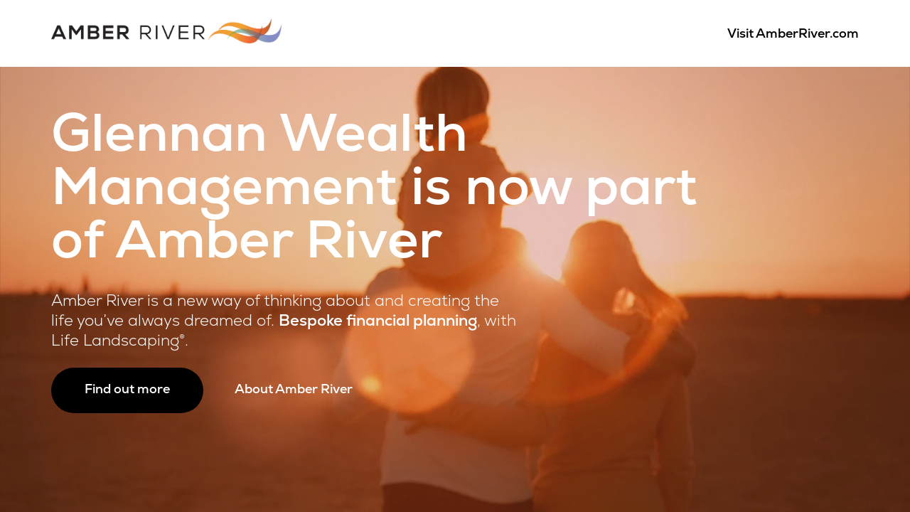

--- FILE ---
content_type: text/html; charset=UTF-8
request_url: https://gwmfinancial.co.uk/how-we-do-it/glennan-wealth-mangement-ltd-investment-process/
body_size: 1823
content:
<!doctype html>
<html class="no-js" lang="en">

<head>
	<meta charset="utf-8">
	<title>Glennan Wealth Management is now part of Amber River</title>
	<meta name="description" content="Bespoke financial planning from Glennan Wealth Management, now Amber River. Financial planning with Life Landscaping®">
	<meta name="viewport" content="width=device-width, initial-scale=1">
	<link rel="stylesheet" href="https://d1yv4ntisp48q0.cloudfront.net/wp-content/themes/uncode/library/css/uncode-icons.css" crossorigin="anonymous">
	<meta property="og:title" content="">
	<meta property="og:type" content="">
	<meta property="og:url" content="">
	<meta property="og:image" content="">

	<style>
		@font-face {
			font-family:"Nexa";
			font-weight: 300;
			src: url(https://d1yv4ntisp48q0.cloudfront.net/wp-content/themes/uncode-child/fonts/webFonts/NexaLight/font.woff2) format("woff2"), 
			 	url(https://d1yv4ntisp48q0.cloudfront.net/wp-content/themes/uncode-child/fonts/webFonts/NexaLight/font.woff) format("woff");
		}
		@font-face {
			font-family:"Nexa";
			font-weight: 600;
			src: url(https://d1yv4ntisp48q0.cloudfront.net/wp-content/themes/uncode-child/fonts/webFonts/NexaBold/font.woff2) format("woff2"), 
			 	url(https://d1yv4ntisp48q0.cloudfront.net/wp-content/themes/uncode-child/fonts/webFonts/NexaBold/font.woff) format("woff");
		}
		*{
			box-sizing: border-box;
		}
		html {
			margin:0;
			padding:0;
		}
		body { font-family:"Nexa";
	    	height:100%;
			width:100%;
			position: relative;
			margin:0;
			padding:0;
			color:white;
			background-color:#cc5f2c;
		}
		.header {
			margin: 0 10vh;
		}
		header {
			height: 94px;
			background:white;
			display:block;
			position:relative;
			
		}
		header .logo img {
			height:35px;
			margin-top: 26px;
		}
		.container {
			max-width: 1400px;
			margin:0 auto;
		}
		#videobg {
			position:fixed;
			width:100%;
			height: calc(100% - 94px);
			left:0;
			top:94px;
			right:0;
			bottom:0;
			object-fit:cover;
			opacity: 0.7;
		} 
		
		.nowamberriver {
			position:fixed;
			bottom: 20vh;
			left:10vh;
			right:10vh;
			margin:0 auto 0;
		}
		h1 {
			font-size:75px;
			line-height: 75px;
			max-width:1000px;
			margin-bottom:30px;
			color:white;
		}
		
		.text {
			font-size: 22px;
			line-height: 28px;
			max-width: 660px;
		}
		
		a {
			color:white;
			font-weight: 600;
			text-decoration: none;
		}
		
		.text-link {
			font-size: 18px;
			line-height: 30px;
			display:inline-block;
		}
		.text-link.dark {color:#000;}
		.button {
			margin-bottom: 40px;
			font-size: 18px;
			display:inline-block;
			background:#000;
			padding: 0 47px !important;
			height:64px;
			line-height:64px;
			border-radius: 64px;
			margin-right: 40px;
		}
		
		a .fa { vertical-align: text-top;}
		
		@media screen and (max-width: 768px) {
			header {
				text-align: center;
			}
			.text-link.dark {
				display:none;
			}
			
			h1 {
				font-size:45px;
				line-height: 45px;
				margin-bottom:10px;
			}
			
			.text {
				font-size: 15px;
				line-height: 20px;
				max-width: 660px;
			}
			
		}
		
		@media screen and (max-height: 768px) {
			.nowamberriver {
				min-height: 768px;
				position:fixed;
				top: 94px;
				left:10vh;
				right:10vh;
				margin:0 auto 0;
			}
		}
		
		@media screen and (max-width: 480px) {
			.nowamberriver {
				left:20px;
				right:20px;
			}
			.button {
				margin-bottom: 40px;
				display:block;
				text-align: center;
				padding: 0 17px !important;
				margin-right: 0;
			}
			.text-link {
				display:block;
				text-align: center;
			}
			header {
				height: 44px;
				
			}
			header .logo img {
				height:20px;
				margin-top: 10px;
			}
			.nowamberriver {
				position:fixed;
				top: 44px;
				margin:0 auto 0;
			}
			#videobg {
				height: calc(100% - 44px);
				top:44px;
			} 
		}
		
		
		@media screen and (max-height: 400px) { 
			
			h1 {
				font-size:34px;
				line-height: 34px;
			}
			.text {
				font-size: 12px;
				line-height: 18px;
			}
			header {
				height: 44px;
				
			}
			header .logo img {
				height:20px;
				margin-top: 10px;
			}
			.nowamberriver {
				position:fixed;
				top: 44px;
				left:10vh;
				right:10vh;
				margin:0 auto 0;
			}
			#videobg {
				height: calc(100% - 44px);
				top:44px;
			} 
		}
	</style>
</head>

<body>
	<video autoplay muted loop playsinline id="videobg">
	  <source src="https://amberriver.s3.eu-west-2.amazonaws.com/Amber-River-Short.mp4" type="video/mp4">
	  <source src="https://amberriver.s3.eu-west-2.amazonaws.com/Amber-River-Short.mkv" type="video/mkv">
	  <source src="https://amberriver.s3.eu-west-2.amazonaws.com/Amber-River-Short.webm" type="video/webm">
	</video>
	
	<main id="primary">
		<header>
			<div class="header">
			<div class="container">
				<div class="row">
					<a href="https://amberriver.com/" rel="nofollow" class="text-link dark" style="float:right;margin-top:34px;">Visit AmberRiver.com  <i class="fa fa-arrow-right2"></i></a>
					<a href="https://amberriver.com/" rel="nofollow" class="logo">
						<img src="https://d1yv4ntisp48q0.cloudfront.net/wp-content/uploads/2021/10/AMBER_RIVER_Logo_Horizontal_lowres_Light-Lores-1.png" alt="Logo">
					</a>
				</div>
			</div>
			</div>
		</header>
		

		<section class="nowamberriver">
			<div class="container">
				<div class="columns is-desktop">
					<div class="column is-7-desktop">
						<div class="content">
							<h1 class="heading">Glennan Wealth Management is now part of Amber River</h1>
							<p class="text">Amber River is a new way of thinking about and creating the life you’ve always dreamed of. <a rel="nofollow" href="https://amberriver.com">Bespoke financial planning</a>, with Life Landscaping®.</p>
							<a href="https://amberriver.com/offices/leodis-wealth/" rel="nofollow" class="button button-yellow">Find out more <i class="fa fa-arrow-right2"></i></a> 
							<a href="https://amberriver.com/" rel="nofollow" class="text-link ">About Amber River</a>

						</div>
					</div>
				</div>

			</div>
		</section>
		
	</main>

	
</body>

</html>